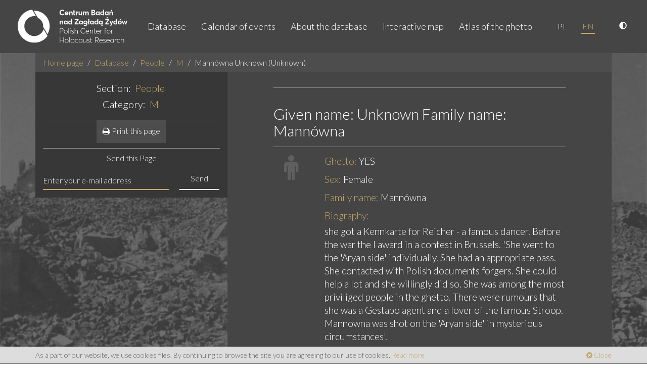

--- FILE ---
content_type: text/html; charset=utf-8
request_url: https://getto.pl/en/People/M/Mannowna-Unknown-Unknown
body_size: 6131
content:
<!DOCTYPE html>
<html lang="en">
<head>
    <meta charset="utf-8">
<meta name="viewport" content="width=device-width, initial-scale=1, user-scalable=no">
<meta http-equiv="X-UA-Compatible" content="IE=edge">
<meta name="msapplication-tap-highlight" content="no">
<meta name="author" content="www.getto.pl">
            

<title>
    Online Warsaw Ghetto map and database - People - M - Mannówna Unknown (Unknown)</title>
<meta name="keywords" content="Warsaw, Warszawa, warsaw, warszawa, getto, ghetto, warsaw, Warsaw Ghetto, warsaw gjetto, getto warszawskie, getta warszawskiego"/><meta name="description" content="Online map and database of Warsaw Ghetto and &quot;Aryan&quot; part of the city. Contains collection of information about people, places and events created on the basis of archival and bibliographical data"/>    <meta name="robots" content="index, follow"/>                                                                
                <link rel="canonical" href="https://getto.pl/en/People/M/Mannowna-Unknown-Unknown"/>
    
<meta name="web_author" content="Kaliop Poland - www.kaliop.pl - Kaliop Poland Sp. z o.o.">
<meta name="designer" content="Kaliop Poland - www.kaliop.pl - Kaliop Poland Sp. z o.o.">

<link rel="apple-touch-icon" sizes="57x57" href="/extension/getto/design/getto/images/favicons/xapple-touch-icon-57x57.png.pagespeed.ic.aTkqgMWOsT.webp">
<link rel="apple-touch-icon" sizes="60x60" href="/extension/getto/design/getto/images/favicons/xapple-touch-icon-60x60.png.pagespeed.ic.a51cQFxyjD.webp">
<link rel="apple-touch-icon" sizes="72x72" href="/extension/getto/design/getto/images/favicons/xapple-touch-icon-72x72.png.pagespeed.ic.Dsqvy6_Z7b.webp">
<link rel="apple-touch-icon" sizes="76x76" href="/extension/getto/design/getto/images/favicons/xapple-touch-icon-76x76.png.pagespeed.ic.iimQGceuf2.webp">
<link rel="apple-touch-icon" sizes="114x114" href="/extension/getto/design/getto/images/favicons/xapple-touch-icon-120x120.png.pagespeed.ic.T7GmtCkwyx.webp">
<link rel="apple-touch-icon" sizes="120x120" href="/extension/getto/design/getto/images/favicons/xapple-touch-icon-120x120.png.pagespeed.ic.T7GmtCkwyx.webp">
<link rel="apple-touch-icon" sizes="144x144" href="/extension/getto/design/getto/images/favicons/xapple-touch-icon-144x144.png.pagespeed.ic.It4LjQOQlC.webp">
<link rel="apple-touch-icon" sizes="152x152" href="/extension/getto/design/getto/images/favicons/xapple-touch-icon-152x152.png.pagespeed.ic.mzA6vDCPFL.webp">
<link rel="apple-touch-icon" sizes="180x180" href="/extension/getto/design/getto/images/favicons/xapple-touch-icon-180x180.png.pagespeed.ic.5C_CTClu0J.webp">
<link rel="icon" type="image/png" href="/extension/getto/design/getto/images/favicons/xfavicon-32x32.png.pagespeed.ic.Y_X_SK8WbI.webp" sizes="32x32">
<link rel="icon" type="image/png" href="/extension/getto/design/getto/images/favicons/xfavicon-96x96.png.pagespeed.ic.GQD91221Hw.webp" sizes="96x96">
<link rel="icon" type="image/png" href="/extension/getto/design/getto/images/favicons/xfavicon-16x16.png.pagespeed.ic.YeFHaLcKoK.webp" sizes="16x16">

<meta name="msapplication-TileColor" content="#ffffff">
<meta name="msapplication-TileImage" content="/extension/getto/design/getto/images/favicons/mstile-144x144.png">
<meta name="theme-color" content="#ffffff">
<meta name="msapplication-config" content="/extension/getto/design/getto/images/favicons/browserconfig.xml">
<link rel="Shortcut icon" href="/extension/getto/design/getto/images/favicons/favicon.ico" type="image/x-icon">

<meta name="generator" content="eZ publish"/>        <link href="https://fonts.googleapis.com/css?family=Lato:300,300i,400,400i&amp;subset=latin-ext" rel="stylesheet">    <link rel="stylesheet" type="text/css" href="/A.design,,_standard,,_stylesheets,,_debug.css+extension,,_getto,,_design,,_getto,,_stylesheets,,_screen.css+extension,,_getto,,_design,,_getto,,_stylesheets,,_print.css+extension,,_getto,,_design,,_getto,,_stylesheets,,_jquery-ui.css+extension,,_gettosearch,,_design,,_getto,,_stylesheets,,_classic-min.css,Mcc.qyVIyqzqRW.css.pagespeed.cf.zWL7e6XZeM.css"/>






    
<script type="text/javascript" src="//maps.google.com/maps/api/js?sensor=false&key=AIzaSyB_xNXBLohsYJhLx6XDl6wvjmTfnyBScJ4"></script>


    <script type="text/javascript">
        var translation = {
            view_full_size: 'View in full size'
        };
        function setCookie(name, value) {
            document.cookie = name + '=' + value;
        }
        function getCookie(name) {
            const value = `; ${document.cookie}`;
            const parts = value.split(`; ${name}=`);
            if (parts.length === 2) return parts.pop().split(';').shift();
        }
        function makeDefaultCookie() {
            let fontSize = 1.8;
            let contrast = false;
            if(!getCookie('contrast')) {
                setCookie('contrast',contrast);
            }
            if(!getCookie('fontSize')) {
                setCookie('fontSize',fontSize);
            }
        }
        function makeDefaultClass() {
            let contrast = getCookie('contrast');
            let body = document.getElementsByTagName('body')[0];
            if(contrast === 'true') {
                body.classList.add('contrastElements');
            }
            if(contrast === 'false') {
                body.classList.remove('contrastElements');
            }
        }
        function makeDefaultIcon() {
            let contrastIcon = document.getElementsByClassName('contrastIcon')[0];
            let contrastIconSlash = document.getElementsByClassName('contrastIconSlash')[0];
            let contrast = getCookie('contrast');
            if(contrast === 'true') {
                contrastIcon.classList.remove('hideIcon');
                contrastIconSlash.classList.add('hideIcon');
            }
            if(contrast === 'false') {
                contrastIcon.classList.add('hideIcon');
                contrastIconSlash.classList.remove('hideIcon');
            }
            let sizeUp = document.getElementsByClassName('sizeUp')[0];
            sizeUp.classList.add('hideIcon');
        }
        function changeContrast() {
            let contrast = getCookie('contrast');
            let body = document.getElementsByTagName('body')[0];
            let contrastIcon = document.getElementsByClassName('contrastIcon')[0];
            let contrastIconSlash = document.getElementsByClassName('contrastIconSlash')[0];
            if(contrast === 'true') {
                setCookie('contrast',false);
                body.classList.remove('contrastElements');
                contrastIcon.classList.add('hideIcon');
                contrastIconSlash.classList.remove('hideIcon');
            }
            if(contrast === 'false') {
                setCookie('contrast',true);
                body.classList.add('contrastElements');
                contrastIcon.classList.remove('hideIcon');
                contrastIconSlash.classList.add('hideIcon');
            }
        }
        function changeFontSize(size) {
            let fontSize = getCookie('fontSize');
            let body = document.getElementsByTagName('body')[0];
            let nav = document.getElementsByClassName('navbar-nav')[0];
            let footer = document.querySelector('.copyright a');
            let copyright = document.querySelector('.copyright');
            let footerRight = document.querySelector('.footer-right');
            let searchCount = document.querySelector('.js-search-count');
            let mapNote = document.querySelector('#js-map-note');
            let mapTitle = document.querySelector('h2.header');
            let breadcrumb = document.querySelectorAll('.breadcrumb li a');
            let p = document.querySelectorAll('p');
            let b = document.querySelectorAll('b');
            let h2 = document.querySelectorAll('h2');
            let h3 = document.querySelectorAll('h3');
            let h4 = document.querySelectorAll('h4');
            let h5 = document.querySelectorAll('h5');
            let h6 = document.querySelectorAll('h6');
            let pageIntro = document.querySelectorAll('.page-intro');

            if(fontSize) {
                if(body) {
                    body.style.fontSize = size;
                }
                if(nav) {
                    nav.style.fontSize = size;
                }
                if(footer) {
                    footer.style.fontSize = size;
                }
                if(copyright) {
                    copyright.style.fontSize = size;
                }
                if(footerRight) {
                    footerRight.style.fontSize = size;
                }
                if(searchCount) {
                    searchCount.style.fontSize = size;
                }
                if(mapNote) {
                    mapNote.style.fontSize = size;
                }
                if(mapTitle) {
                    mapTitle.style.fontSize = size;
                }
                if(breadcrumb) {
                    Object.values(breadcrumb).map((el,index) => {
                        el.style.fontSize = size;
                    });
                }
                if(p) {
                    Object.values(p).map((el,index) => {
                        el.style.fontSize = size;
                    });
                }
                if(b) {
                    Object.values(b).map((el,index) => {
                        el.style.fontSize = size;
                    });
                }
                if(h2) {
                    Object.values(h2).map((el,index) => {
                        el.style.fontSize = size;
                    });
                }
                if(h3) {
                    Object.values(h3).map((el,index) => {
                        el.style.fontSize = size;
                    });
                }
                if(h4) {
                    Object.values(h4).map((el,index) => {
                        el.style.fontSize = size;
                    });
                }
                if(h5) {
                    Object.values(h5).map((el,index) => {
                        el.style.fontSize = size;
                    });
                }
                if(h6) {
                    Object.values(h6).map((el,index) => {
                        el.style.fontSize = size;
                    });
                }
                if(pageIntro) {
                    Object.values(pageIntro).map((el,index) => {
                        el.style.fontSize = size;
                    });
                }
            }
        }
        function fontUp() {
            let fontSize = parseFloat(getCookie('fontSize'));
            fontSize = fontSize + 0.2;
            if(fontSize <= 2.4) {
                setCookie('fontSize', fontSize);
                changeFontSize(fontSize + 'rem');
            }
        }
        function fontDown() {
            let fontSize = parseFloat(getCookie('fontSize'));
            fontSize = fontSize - 0.2;
            if(fontSize >= 1.4) {
                setCookie('fontSize', fontSize);
                changeFontSize(fontSize + 'rem');
            }
        }
        function makeDefaultFont() {
            let fontSize = getCookie('fontSize');
            changeFontSize(fontSize + 'rem');
        }
        function sizeUp() {
            let sizeUp = document.getElementsByClassName('sizeUp')[0];
            let sizeDown = document.getElementsByClassName('sizeDown')[0];
            sizeUp.classList.add('hideIcon');
            sizeDown.classList.remove('hideIcon');
            let result = document.getElementsByClassName('search-results')[0];
            let filters = document.getElementsByClassName('search-filters')[0];
            filters.style.display = 'block';
            result.classList.remove('widthFull');
        }
        function sizeDown() {
            let sizeUp = document.getElementsByClassName('sizeUp')[0];
            let sizeDown = document.getElementsByClassName('sizeDown')[0];
            sizeUp.classList.remove('hideIcon');
            sizeDown.classList.add('hideIcon');
            let result = document.getElementsByClassName('search-results')[0];
            let filters = document.getElementsByClassName('search-filters')[0];
            result.classList.add('widthFull');
            filters.style.display = 'none';
        }
        document.addEventListener('DOMContentLoaded',function () {
            makeDefaultCookie();
            makeDefaultClass();
            makeDefaultIcon();
            makeDefaultFont();
        })
    </script>

<script type="text/javascript" src="/extension/getto/design/getto/javascript/jquery-2.1.1.min.js.pagespeed.jm.OH66oSK0of.js" charset="utf-8"></script>
<script src="/extension/getto/design/getto/javascript/jquery-ui.min.js+bootstrap.min.js+owl.carousel.min.js+ma5gallery.js.pagespeed.jc.TtjeVO6JYW.js"></script><script>eval(mod_pagespeed_Eq2kkgCOQg);</script>
<script>eval(mod_pagespeed_STAvvZaRls);</script>
<script>eval(mod_pagespeed_phvFuEP$KG);</script>
<script>eval(mod_pagespeed_IYhBmkgDOX);</script>
<script type="text/javascript" src="/extension/getto/design/getto/javascript/foundation-interchange-mod.js" charset="utf-8"></script>
<script src="/extension/getto/design/getto/javascript/bootstrap-select.min.js+bootstrap-select-pl_PL.min.js+fileinput.js.pagespeed.jc.uZKl9XkPC-.js"></script><script>eval(mod_pagespeed_0F$9SoxUdK);</script>
<script>eval(mod_pagespeed__gfS4iN9hn);</script>
<script>eval(mod_pagespeed_oxaV96DGLn);</script>
<script src="/extension/getto/design/getto,_javascript,_gmap-markerclusterer.js+standard,_javascript,_gmap-layers.js+getto,_javascript,_jquery.swipebox.min.js.pagespeed.jc.4KIbDZzt8o.js"></script><script>eval(mod_pagespeed_RBZXTvkMJD);</script>
<script>eval(mod_pagespeed_tLqEWnaVzq);</script>
<script>eval(mod_pagespeed_UDSsjU5pL$);</script>
<script src="/extension/getto,_design,_getto,_javascript,_functions.js+gettosearch,_design,_getto,_javascript,_jQDateRangeSlider-min.js.pagespeed.jc.fQsEvWYeCT.js"></script><script>eval(mod_pagespeed_SJIs0G4PPE);</script>
<script>eval(mod_pagespeed_GHv0wzDFwX);</script>



    

        

<!-- Czujka statystyk EN -->



</head><body>
<!-- Load Facebook SDK for JavaScript -->
<div id="fb-root"></div>
<script>var srcLang="//connect.facebook.net/en_US/all.js#xfbml=1";(function(d,s,id){var js,fjs=d.getElementsByTagName(s)[0];if(d.getElementById(id))return;js=d.createElement(s);js.id=id;js.src=srcLang;fjs.parentNode.insertBefore(js,fjs);}(document,'script','facebook-jssdk'));</script> 
<div class="ma5-page">
                                <nav class="navbar navbar-default navbar-static-top">
    <div class="container-fluid">
        <div class="navbar-center">
            <div class="navbar-header">
                <button type="button" class="navbar-toggle collapsed" data-toggle="collapse" data-target="#navbar" aria-expanded="false" aria-controls="navbar">
                    <span class="sr-only">Toggle navigation</span>
                    <span class="icon-bar"></span>
                    <span class="icon-bar"></span>
                    <span class="icon-bar"></span>
                </button>
                <a class="navbar-brand" href="/en">
                    <img src="/extension/getto/design/getto/images/logo.svg" alt="Getto Warszawskie">
                </a>
            </div>
            <div id="navbar" class="navbar-right navbar-collapse collapse">
            <ul class="nav navbar-nav">
                <li>
                    <a href="/en/explore/search">Database</a>
                </li>
                                                                                                                            <li>
                                                            <a href="/en/Calendar-of-events">Calendar of events</a>
                                                    </li>
                                                                                                                                                <li>
                                                            <a href="/en/About-the-database">About the database</a>
                                                    </li>
                                                                                                                                                                        <li>
                            <a href="/en/explore/search?view=map">Interactive map</a>
                        </li>
                                                                                                                                                                        <li>
                                                            <a href="/en/Atlas-of-the-ghetto">Atlas of the ghetto</a>
                                                    </li>
                                                </ul>
            <ul class="nav navbar-nav lang-nav">
                                                    <li><a href="/pl/Osoby/M/Mannowna-Nieznane-Nieznane">PL</a></li>
                                    <li class="active"><a href="/en/People/M/Mannowna-Unknown-Unknown">EN</a></li>
                            </ul>
            <ul class="nav navbar-nav lang-nav">
                <li>
                    <a href="javascript:changeContrast()" title="High contrast version">
                        <svg aria-hidden="true" focusable="false" data-prefix="fas" data-icon="adjust" class="contrastIcon svg-inline--fa fa-adjust fa-w-16" role="img" xmlns="http://www.w3.org/2000/svg" viewBox="0 0 512 512"><path fill="currentColor" d="M8 256c0 136.966 111.033 248 248 248s248-111.034 248-248S392.966 8 256 8 8 119.033 8 256zm248 184V72c101.705 0 184 82.311 184 184 0 101.705-82.311 184-184 184z"></path></svg>
                        <svg aria-hidden="true" focusable="false" data-prefix="fas" data-icon="adjust" class="contrastIconSlash svg-inline--fa fa-adjust fa-w-16" role="img" xmlns="http://www.w3.org/2000/svg" viewBox="0 0 512 512"><path fill="currentColor" d="M8 256c0 136.966 111.033 248 248 248s248-111.034 248-248S392.966 8 256 8 8 119.033 8 256zm248 184V72c101.705 0 184 82.311 184 184 0 101.705-82.311 184-184 184z"></path></svg>
                    </a>
                </li>


            </ul>
        </div>
        </div>
    </div>
</nav>    
    <div class="page-wrapper">
        <main class="container">
                            
    <nav>
        <ol class="breadcrumb">
                                        
            <li><a href="/en">Home page</a></li>

                                        <li><a href="/en/explore/search">Database</a></li>
            
                                                                        <li><a href="/en/People">People</a></li>
                                                                                                            <li><a href="/en/People/M">M</a></li>
                                                                                                            <li class="active">Mannówna Unknown (Unknown)</li>
                                                        </ol>
    </nav>
                    
                
    <div class="container-wrapper">
        <div class="col-md-4 sidebar">
            <div class="header">
                <h2 class="h4">Section: <a href="/en/People"><mark>People</mark></a></h2>
                <h2 class="h4 ">Category: <a href="/en/People/M"><mark>M</mark></a></h2>
            </div>
                <div class="header">
        <a class="btn btn-primary" href="/en/layout/set/print/content/view/full/9824">
            <i class="fa fa-print"></i> Print this page
        </a>
    </div>                            <div class="getto-form">
            <div class="text-center">
                <h5>Send this Page</h5>
            </div>
            <form id="email-record" class="form-inline" method="post" action="/en/getto/sendrecord" autocomplete="off">
                <div class="message"></div>
                <input type="hidden" name="node_id" value="9824"/>
                <div class="input-group">
                    <input type="email" class="form-control email-address" id="input-email" name="email" placeholder="Enter your e-mail address">
                <span class="input-group-btn">
                    <button type="submit" class="btn btn-empty">Send</button>
                </span>
                </div>
            </form>
        </div>
            </div>
        <div class="col-md-8 main-content">
            <div class="col-sm-10 col-sm-offset-1">
                                                <section class="attribute-group">
                    <h1 class="h2">
                        Given name: Unknown
                        Family name: Mannówna
                    </h1>
                </section>
                <section class="attribute-group">
                    <div class="row">
                        <div class="col-sm-2">
                            <span class="fa fa-male ico-lg"></span>
                        </div>
                        <div class="col-sm-10">
                            <ul class="attributes">
                                <li> 
                                    <label>Ghetto:</label>
                                                                            YES
                                                                    </li>

                                                                    <li>
                                        <label>Sex:</label>
                                            Female                                    </li>
                                
                                
                                                                    <li>
                                        <label>Family name:</label>
                                        Mannówna
                                    </li>
                                
                                
                                
                                
                                
                                                                
                                
                                
                                
                                
                                
                                
                                
                                
                                
                                
                                
                                
                                
                                                                    <li>
                                        <label>Biography:</label>
                                        <div class="text-attribute">
                                            <p>she got a Kennkarte for Reicher - a famous dancer. Before the war the I award in a contest in Brussels. 'She went to the 'Aryan side' individually. She had an appropriate pass. She contacted with Polish documents forgers. She could help a lot and she willingly did so. She was among the most priviliged people in the ghetto. There were rumours that she was a Gestapo agent and a lover of the famous Stroop. Mannowna was shot on the 'Aryan side' in mysterious circumstances'.</p>
                                        </div>
                                    </li>
                                
                                                                    

                                    
                                    
                                                                            <li>
                                            <label>Details:</label>

                                                                                                                                                                                                                                                                                artists/writers
                                        </li>
                                                                    
                                                                    <li>
                                        <label>Comment:</label>
                                        <div class="text-attribute">
                                            <p>mispronounces the surname - as Mannowna</p>
                                        </div>
                                    </li>
                                
                                                            </ul>
                        </div>
                    </div>
                    <div class="row">
                        <div class="col-xs-12">
                            <ul class="attributes">
                                
<li>
    
    
    
            <section class="attribute-group">
            <div class="row">
                <div class="col-sm-2">
                    <span class="fa fa-book ico-lg"></span>
                </div>
                <div class="col-sm-10">
                    <h3 class="h4">Related sources:</h3>
                    <ul class="record-list record-list-line">
                                                                                                                                            
                            <li>
                                <a href="/en/Sources/personal-accounts/W-ostrym-swietle-dnia.-Dziennik-zydowskiego-lekarza-1939-1945-In-Broad-Daylight.-A-Diary-of-a-Jewish-Doctor-1939-1945">
                                                                            Edward Reicher, <i>W ostrym swietle dnia. Dziennik zydowskiego lekarza 1939-1945 (In Broad Daylight. A Diary of a Jewish Doctor 1939 - 1945)</i>
                                    
                                                                    </a>,&nbsp;                            </li>
                                            </ul>
                </div>
            </div>
        </section>
    </li>                            </ul>
                        </div>
                    </div>
                    <div class="row">
                        <div class="col-sm-2"></div>
                        <div class="col-sm-10">
                            <ul class="attributes">
                                                                    <li>
                                        <label>Remarks on the source:</label>
                                        <p>
Reicher, Edward; W ostrym swietle dnia. Dziennik zydowskiego lekarza 1939-1945 (In Broad Daylight. A Diary of a Jewish Doctor 1939 - 1945)<br/></p>
                                    </li>
                                
                                                                    <li>
                                        <label>Source Pages:</label>
                                        
 74                                    </li>
                                                            </ul>
                        </div>
                    </div>
                    <div class="row">
                        <div class="col-xs-12">
                            <ul class="attributes">
                                
<li>
    
    
            <section class="attribute-group">
            <div class="row">
                <div class="col-sm-2">
                    <span class="fa fa-calendar ico-lg"></span>
                </div>
                <div class="col-sm-10">
                    <h3 class="h4">Related events:</h3>
                    <ul class="record-list record-list-line">
                                                                                                                                            
                            <li>
                                <a href="/en/Events/Autor-ma-kenkarte-na-nazwisko-Wladyslaw-Jankowski-wystarala-sie-o-nia-Mannowna.-Wieczorem-d">
                                                                            Autor ma kenkartę na nazwisko Władysław Jankowski - wystarała się...
                                                                                                                                                    
                                                                    </a>
                                                                            ,&nbsp;
                                                                </li>
                                            </ul>
                </div>
            </div>
        </section>
    
    </li>                            </ul>
                        </div>
                    </div>
                    <div class="row">
                        <div class="col-sm-2"></div>
                        <div class="col-sm-10">
                            <ul class="attributes">
                                                            </ul>
                        </div>
                    </div>
                </section>
                <section class="attribute-group">
                    <div class="fb-like" data-href="https://getto.pl/en/People/M/Mannowna-Unknown-Unknown" data-layout="standard" data-action="like" data-show-faces="true" data-share="true" data-colorscheme="dark">
</div>                </section>
            </div>
            <div class="clearfix"></div>
        </div>
        <div class="clearfix"></div>
    </div>
    
        </main>
    </div>

    <footer class="site-footer">
        <div class="cookies-warning">
    <div class="cookies-warning-container container">
        As a part of our website, we use cookies files. By continuing to browse the site you are agreeing to our use of cookies.
        <a href="/en/cookies-en">Read more</a>
        <a class="cookies-warning-close" href="#"><span class="fa fa-times-circle"></span> Close</a>
    </div>
</div>        <div class="container-fluid">
    <div class="row">
        <div class="col-copyright col-xs-12 col-sm-9">
            <div class="copyright">
                Copyright &copy; 2011-2026 <a target="_blank" href="http://www.holocaustresearch.pl/">Centrum Badań nad Zagładą Żydów</a> | <a target="_blank" href="https://pl-pl.facebook.com/CentrumBadannadZagladaZydow">Facebook Fan Page</a>
            </div>
        </div>
        <div class="col-author col-xs-12 col-sm-3">
            <div class="footer-right">
                by <a target="_blank" title="Kaliop Poland Interactive Media" href="http://www.kaliop.pl/">Kaliop</a>
            </div>
        </div>
    </div>
</div>    </footer>
</div>

<script src="//www.google-analytics.com/urchin.js" type="text/javascript"></script>
<script type="text/javascript">_uacct="UA-645462-2";urchinTracker();</script>



</body>
</html>